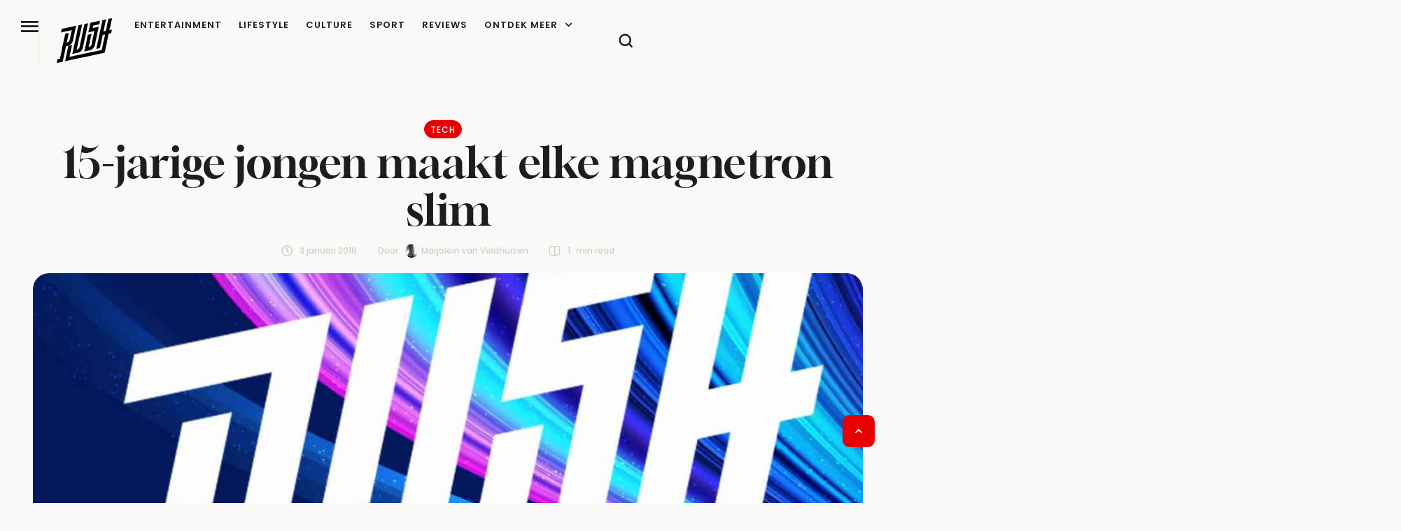

--- FILE ---
content_type: text/javascript; charset=utf-8
request_url: https://cdn.aa.onstuimig.nl/mega-publishers/rush.nl.js
body_size: 1870
content:
(()=>{const urlDetails=new URL(window.location.href);const urlSearchParams=new URLSearchParams(urlDetails.search);if(urlSearchParams.has("mega_debug","s3")||urlSearchParams.has("mega_debug","local")){console.log("Rush offerwall test");window.googletag=window.googletag||{cmd:[]};window.googletag.cmd.push(function(){window.googletag.setConfig({privacyMessaging:{offerwall:{enabled:true}}})})}function setOverflowToClipIfHidden(element){let currentElement=element;while(currentElement){const computedStyle=getComputedStyle(currentElement);const overflowX=computedStyle.overflowX;const overflowY=computedStyle.overflowY;if(overflowX==="hidden"){currentElement.style.overflowX="clip"}if(overflowY==="hidden"){currentElement.style.overflowY="clip"}currentElement=currentElement.parentElement}}function getPageType(){let pageselector="ul.page-numbers";let pagecontainer=document.querySelectorAll(pageselector);let categoryselector=".cmsmasters-blog__posts";let categorycontainer=document.querySelectorAll(categoryselector);if(location.pathname.startsWith("/privacy")||location.pathname.startsWith("/advertise")||location.pathname.startsWith("/algemene-voorwaarden")){return"sponsored"}else if(location.pathname.startsWith("/about")||location.pathname.startsWith("/team")||location.pathname.startsWith("/contact")){return"footeronly"}else if(location.search.startsWith("?s=")||location.search.indexOf("&s=")>=0){return"search"}else if(categorycontainer.length>=1&&pagecontainer.length>=1||document.querySelector('body[class*="category-"]')){return"category"}else if(location.pathname==="/"){return"homepage"}else{return"blog"}return""}let pageType=getPageType();console.log("#pageType",pageType);const inreadSizes={desktop:[[300,250],[336,280],[468,60],[728,90],[970,90],[970,250],[510,510],[520,520],["fluid"]],tablet:[[300,250],[336,280],[468,60],[728,90],[970,90],[970,250],[510,510],[520,520],["fluid"]],mobile:[[300,50],[300,100],[300,250],[300,600],[320,50],[320,100],[320,240],[320,400],[336,280],[510,510],[520,520],["fluid"]]};const sidebarSizes={desktop:[[120,600],[160,600],[300,250],[300,600],[336,600],[336,280]],tablet:[[120,600],[160,600],[300,250],[300,600],[336,600],[336,280]],mobile:[[300,50],[300,100],[300,250],[320,50],[320,100],[320,240],[336,280],["fluid"]]};const inreadSizesKlein={desktop:[],tablet:[],mobile:[[300,50],[320,50]]};const midSizes={desktop:[[728,90],[970,90],[970,250]],tablet:[[300,250],[336,280],[468,60],[728,90],[970,90],[970,250]],mobile:[[300,50],[300,100],[300,250],[320,50],[320,100],[320,240],[336,280]]};const inreadOnInjected=(slot,{css})=>{setOverflowToClipIfHidden(slot._el);if(window.innerWidth<=(window._mega?.publisher?.config?.breakpointTablet||0)){css(slot.getDefaultCss()+`
			#${slot.id} {
				min-height: 350px;				
				margin: 20px 0px;
			}
		`)}else{css(slot.getDefaultCss()+`
			#${slot.id} {
				min-height: 310px;				
				margin: 20px 0px;
			}
		`)}};const midOnInjected=(slot,{css})=>{setOverflowToClipIfHidden(slot._el);if(window.innerWidth<=(window._mega?.publisher?.config?.breakpointTablet||0)){css(slot.getDefaultCss()+`
			#${slot.id} {
				min-height: 325px;				
				margin: 20px 0px;
			}
		`)}else{css(slot.getDefaultCss()+`
			#${slot.id} {
				min-height: 280px;				
				margin: 20px 0px;
			}
		`)}};let selector=".e-con-inner .entry-content :is(h1,h2,h3,h4)";let checkedItems=document.querySelectorAll(selector);let blogPostSequence=[2,5];var elements=document.querySelectorAll("div.entry-content");var lastElement=elements[elements.length-1];const SpotifySelecor=".cmsmasters-audio-type-spotify";const Spotify=document.querySelectorAll(SpotifySelecor);const categorySelecor=".cmsmasters-blog__post.post";const categoryHeadings=document.querySelectorAll(categorySelecor);window._mega.publisher={enabled:true,loadLegacyScriptWhenDisabled:false,debug:false,skipFirstInteraction:true,skipConsent:false,config:{seller:{sid:"00072"},cxense:{enabled:true,siteId:"1353774697426789737"},gdprSettings:{label:"Privacy instellingen aanpassen",inject:{target:"body",position:"beforeend"}},breakpointDesktop:1024,breakpointTablet:768,homepages:["/"],slotPath:"/4045,22646660112/Rush/",backgroundColor:"#F5F5F5",customCss:`
			.mg-slot > div, .mg-slot > ins, .mg-slot > iframe { top: 10px !important; }		
			.fc-button::before { display: none !important; }	
			#ada-top { 
				max-height: 280px; 
				min-height: 0.1px;				
			}			
		`},slots:{footer:{type:"static",skip:["sponsored"].includes(pageType),sizes:{desktop:[[728,90]],tablet:[[468,60],[728,90]],mobile:[[300,50],[320,50]]},inject:{target:"body",position:"afterbegin"},onSlotInjected:(slot,{css})=>{css(slot.getDefaultCss()+`
					body {
						padding-bottom: 80px;
					}
					@media (max-width: 1024px) {
						body {
							padding-bottom: 50px;
						}
					}
				`)},refresh:3e4,retry:true,bidders:{appnexus:35513459,pubmatic:6862613,rubicon:{siteId:559312,zoneId:3780862},improvedigital:23339043,ix:458489}},top:{type:"static",get skip(){if(!["homepage"].includes(pageType)){return true}},sizes:{desktop:[[728,90],[970,90],[970,250],[970,460],[970,600],[1800,1e3],[970,1e3],[1800,200],[1800,500]],tablet:[[300,250],[336,280],[468,60],[728,90],[970,90],[970,250],[970,460],[970,600],[1800,200],[120,90],[1800,500]],mobile:[[300,50],[300,100],[300,250],[300,260],[320,50],[320,100],[320,240],[336,280],[970,600]]},inject:{target:"#main > div > div > div > div > div.elementor.elementor-1407 > section.elementor-element.elementor-element-6ede6c6.e-con-full.e-flex.cmsmasters-block-default.e-con.e-parent.e-lazyloaded",position:"afterend"},onSlotInjected:(slot,{css})=>{setOverflowToClipIfHidden(slot._el);css(`
					#${slot.id} {			
						max-height: auto !important;
					}
				`)},onSlotRendered:midOnInjected,bidders:{gps:35581112,appnexus:22436432,pubmatic:6862614,rubicon:{siteId:559312,zoneId:3780860},improvedigital:23339042,ix:458489}},inread1:{type:"lazy",skip:!["blog"].includes(pageType),sizes:{desktop:[[300,250],[336,280],[468,60],[728,90],[970,90],[970,250],[510,510],[520,520],[530,530],["fluid"]],tablet:[[300,250],[336,280],[468,60],[728,90],[970,90],[970,250],[510,510],[520,520],[530,530],["fluid"]],mobile:[[300,50],[300,100],[300,250],[300,500],[300,600],[320,50],[320,100],[320,240],[320,400],[320,500],[336,280],[510,510],[520,520],[530,530],[970,460],[970,600],["fluid"]]},native:true,inject:{target:"article .entry-content p:nth-child(1), .elementor-widget-theme-post-content .entry-content > p:nth-child(1)",position:"afterend"},onSlotInjected:inreadOnInjected,refresh:3e4,retry:true,bidders:{appnexusoutstream:22466473,gpsoutstream:35581136,gps:35581114,appnexus:22436431,rubicon:{siteId:559312,zoneId:3780864},pubmatic:6862606,improvedigital:23339035,ix:458489}},inread2:{type:"lazy",sizes:inreadSizes,skip:!["blog"].includes(pageType),native:true,inject:{target:checkedItems[blogPostSequence[0]]??null,position:"beforebegin"},onSlotInjected:inreadOnInjected,refresh:3e4,retry:true,bidders:{gps:35581120,appnexus:35513453,pubmatic:6862607,rubicon:{siteId:559312,zoneId:3780866},improvedigital:23339036,ix:458489}},inread3:{type:"lazy",sizes:inreadSizes,skip:!["blog"].includes(pageType),native:true,inject:{target:checkedItems[blogPostSequence[1]]??null,position:"beforebegin"},onSlotInjected:inreadOnInjected,refresh:3e4,retry:true,bidders:{gps:35581122,appnexus:35513454,pubmatic:6862608,rubicon:{siteId:559312,zoneId:3780868},improvedigital:23339037,ix:458489}},inread4:{type:"lazy",sizes:inreadSizes,skip:!["blog"].includes(pageType),native:true,inject:{target:lastElement,position:"beforeend"},onSlotInjected:inreadOnInjected,refresh:3e4,retry:true,bidders:{gps:35581104,appnexus:35513455,pubmatic:6862609,rubicon:{siteId:559312,zoneId:3780870},improvedigital:23339038,ix:458489}},inread5:{type:"lazy",get skip(){if(!["blog"].includes(pageType)){return true}return"!mobile"},sizes:inreadSizesKlein,get inject(){if(pageType=="blog"){if(Spotify.length>=1){return{target:Spotify[0],position:"beforebegin"}}}return{target:null,position:"afterend"}},onSlotInjected:(slot,{css})=>{css(`						
					#${slot.id} {
						min-height: 50px;
						margin: 15px 0px 15px;	
						background-color: #00000000;						
					}
					.mg-slot::after, .mg-slot>.mg-powered {
						display: none;
					}					
				`)},refresh:3e4,retry:true,bidders:{gps:35581103,appnexus:35513456,pubmatic:6862610,rubicon:{siteId:559312,zoneId:3780872},improvedigital:23339039,ix:458489}},side1:{type:"lazy",sizes:sidebarSizes,skip:!["blog","search","category"].includes(pageType),get inject(){if(pageType=="blog"){return{target:"aside > div:nth-of-type(3), .elementor-element.elementor-element-45a300a9.e-con-full.e-flex.cmsmasters-block-default.e-con.e-child > div:nth-of-type(2), .elementor-element.elementor-element-5b05cba0.e-con-full.e-flex.cmsmasters-block-default.e-con.e-child > div:nth-of-type(2), .elementor-element.elementor-element-3e22e7aa.e-flex.e-con-boxed.cmsmasters-block-default.e-con.e-parent.e-lazyloaded > div > div > div:nth-of-type(2), .elementor-element.elementor-element-6e764b79.e-con-full.e-flex.cmsmasters-block-default.e-con.e-child > div:nth-of-type(2)",position:"beforebegin"}}else{return{target:".elementor-element.elementor-element-60ea2ebd.e-con-full.e-flex.cmsmasters-block-default.e-con.e-child > div, .elementor-element.elementor-element-f7dd45f.e-con-full.e-flex.cmsmasters-block-default.e-con.e-child > div:nth-of-type(2)",position:"afterend"}}return{target:null,position:"afterend"}},onSlotInjected:(slot,{css})=>{setOverflowToClipIfHidden(slot._el);css(slot.getDefaultCss()+`	
					#${slot.id} {
						min-height: 325px;
						margin: 20px 0px;
					}
				`)},refresh:3e4,retry:true,bidders:{gps:35581101,appnexus:22436433,pubmatic:6862605,rubicon:{siteId:559312,zoneId:3780876},improvedigital:22822147,ix:458489}},mid1:{type:"lazy",sizes:midSizes,get skip(){if(!["homepage","search","category"].includes(pageType)){return true}},get inject(){if(pageType=="homepage"){if(window.innerWidth<window._mega?.publisher?.config?.breakpointTablet){return{target:"#main > div > div > div > div > div.elementor.elementor-1407 > div > div > div.elementor-element.elementor-element-340db9e.e-con-full.e-flex.cmsmasters-block-default.e-con.e-child",position:"beforeend"}}else{return{target:"#main > div > div > div > div > div.elementor.elementor-1407 > section.elementor-element.elementor-element-ec9c0f6.e-flex.e-con-boxed.cmsmasters-block-default.e-con.e-parent.e-lazyloaded",position:"afterbegin"}}}else if(pageType=="search"||pageType=="category"){if(window.innerWidth<window._mega?.publisher?.config?.breakpointTablet){return{target:categoryHeadings[1]??null,position:"beforebegin"}}}return{target:null,position:"afterend"}},onSlotInjected:midOnInjected,refresh:3e4,retry:true,bidders:{gps:35581102,appnexus:35513457,pubmatic:6862611,rubicon:{siteId:559312,zoneId:3780878},improvedigital:23339040,ix:458489}},mid2:{type:"lazy",sizes:midSizes,get skip(){if(!["search","category"].includes(pageType)){return true}},get inject(){if(pageType=="search"||pageType=="category"){if(window.innerWidth<window._mega?.publisher?.config?.breakpointTablet){return{target:categoryHeadings[4]??null,position:"beforebegin"}}}return{target:null,position:"afterend"}},onSlotInjected:midOnInjected,refresh:3e4,retry:true,bidders:{gps:35581119,appnexus:35513458,pubmatic:6862612,rubicon:{siteId:559312,zoneId:3780882},improvedigital:23339041,ix:458489}}},adUnits:[]}})();